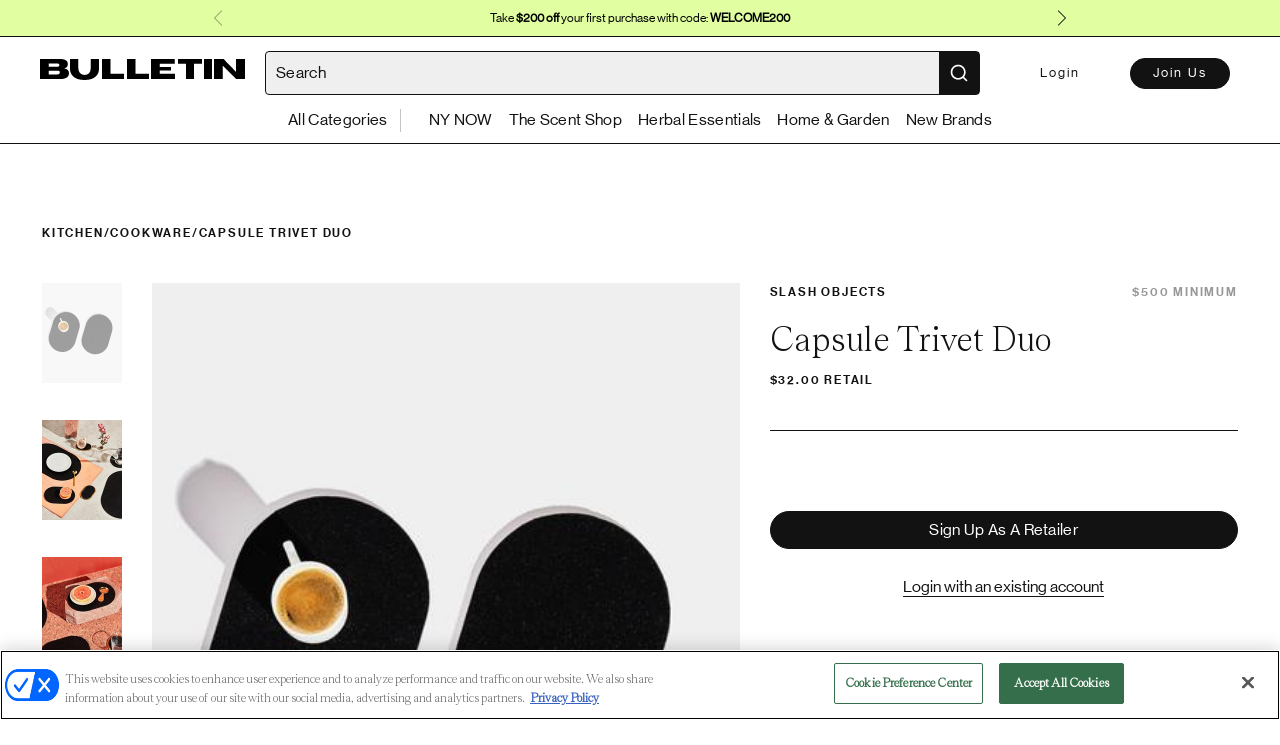

--- FILE ---
content_type: text/javascript
request_url: https://bulletin.co/assets/mainView-1c2056ac.js
body_size: -137
content:
import{d as r,T as t,F as n,n as s}from"./index-cf5a7367.js";const i={mounted(){let a=JSON.parse(localStorage.getItem("USER_INFO"));a&&r.setUser({id:a.id,email:a.email,role:a.role})},components:{TheNavigationBar:t,FooterNavigation:n}};var l=function(){var o=this,e=o._self._c;return o._self._setupProxy,e("div",[e("promo-modal",{attrs:{show:!0,transparent:!0}}),e("router-view",{attrs:{id:"page_view"}}),e("quick-shop-modal"),e("quick-shop-modal-unregistered"),e("footer-navigation")],1)},m=[],_=s(i,l,m,!1,null,null,null,null);const d=_.exports;export{d as default};
//# sourceMappingURL=mainView-1c2056ac.js.map


--- FILE ---
content_type: text/javascript
request_url: https://bulletin.co/assets/TheProductDetailsPage-9eecda5c.js
body_size: 4364
content:
import{n as s,u as o,P as c,o as d,p as u,q as l,V as p,t as m,v as _,e as h,B as v}from"./index-cf5a7367.js";import{P as g}from"./productApi-29b8b1a7.js";const y={props:["data"]};var f=function(){var t=this,e=t._self._c;return t._self._setupProxy,e("div",{staticClass:"product-description"},[e("div",{staticClass:"product-description--body pb-15 pb-30-sm ql-editor",domProps:{innerHTML:t._s(t.data.description)}})])},b=[],C=s(y,f,b,!1,null,null,null,null);const $=C.exports,I={mixins:[o],props:{productId:{type:String},brandId:{type:String}},data(){return{products:[]}},methods:{getSimilarProducts:P,showQuickShop:w},mounted(){this.getSimilarProducts()}};async function P(){try{const t=await c.getProductsFiltered(this.productId,this.brandId,this.$utils.constants.SIMILAR_PRODUCTS_LIMIT);t.forEach(function(e){e.brand={id:e.brand_id,company_name:e.brand_name,minimum_order_value:e.brand_minimum_order_value},e.image=e.images[0],e.category={name:e.category_name}}),this.products=t}catch(a){this.$handleError(this,a)}}function w(){return!this.isBrand}var S=function(){var t=this,e=t._self._c;return t._self._setupProxy,e("div",[t.products.length?e("div",{staticClass:"grid-wrapper grid-wrapper--col__4 grid-wrapper--col__3-products grid-column-gap-44"},t._l(t.products,function(r,i){return e("product-tile",{key:"product_"+r.id,attrs:{i,"quick-shop":t.showQuickShop(),"fit-height":!0,data:r}})}),1):t._e()])},k=[],x=s(I,S,k,!1,null,null,null,null);const V=x.exports,B={name:"BreadCrumb",props:["category","productName"],data:function(){return{type:""}},async beforeMount(){this.determineBreadcrumbTypeFromQueryParams()},methods:{determineBreadcrumbTypeFromQueryParams(){this.$route.params.parentCategory&&this.$route.params.category===void 0&&this.$route.query.navItemId&&(this.type="parent"),this.$route.params.parentCategory&&this.$route.params.category&&(this.type="parent + child"),this.$route.query.collectionId&&this.$route.params.parentCategory&&(this.type="parent collection")}}};var N=function(){var t=this,e=t._self._c;return e("div",{staticClass:"mb-40 mb-40-md my-30-sm flex"},[t.type==="parent"?[t.$route.params.parentCategory?e("router-link",{staticClass:"pointer underline-hover",attrs:{tag:"h4",to:{name:"productsFromNavigation",params:{navItemName:t.$route.params.parentCategory,navItemId:t.$route.query.navItemId}}}},[t._v(" "+t._s(t.$route.params.parentCategory)+" ")]):t._e(),e("h4",[t._v("/")])]:t.type==="parent + child"?[e("router-link",{staticClass:"pointer underline-hover",attrs:{tag:"h4",to:{name:"ParentCollection",params:{collectionName:t.$route.params.parentCategory,collectionId:t.$route.query.navItemId}}}},[t._v(" "+t._s(t.$route.params.parentCategory)+" ")]),e("h4",[t._v("/")]),e("router-link",{staticClass:"pointer underline-hover",attrs:{tag:"h4",to:{name:"productsFromNavigation",params:{navItemParentName:t.$route.params.parentCategory,navItemName:t.$route.params.category,navItemId:t.$route.query.navItemId}}}},[t._v(" "+t._s(t.$route.params.category)+" ")]),e("h4",[t._v("/")])]:t.type==="parent collection"?[e("router-link",{staticClass:"pointer underline-hover",attrs:{to:{name:"ParentCollection",params:{collectionName:t.$utils.urlSafeString(t.$route.params.parentCategory),collectionId:t.$route.query.collectionId}},tag:"h4"}},[t._v(" "+t._s(t.$route.params.parentCategory)+" ")]),e("h4",[t._v("/")])]:[e("router-link",{staticClass:"pointer underline-hover",attrs:{tag:"h4",to:{name:"ParentCollection",params:{collectionName:t.category.parent_category_name,collectionId:t.category.id}}}},[t._v(" "+t._s(t.category.parent_category_name)+" ")]),e("h4",[t._v("/")]),e("router-link",{staticClass:"pointer underline-hover",attrs:{tag:"h4",to:{name:"productsFromNavigation",params:{navItemParentName:t.$utils.urlSafeString(t.category.parent_category_name),navItemName:t.$utils.urlSafeString(t.category.name),navItemId:t.category.id}}}},[t._v(" "+t._s(t.category.name)+" ")]),e("h4",[t._v("/")])],e("h4",[t._v(t._s(t.productName))])],2)},R=[],T=s(B,N,R,!1,null,null,null,null);const D=T.exports,q={mixins:[o],props:{recommendedProducts:{type:Array,required:!0}},methods:{showQuickShop(){return!this.isBrand}}};var O=function(){var t=this,e=t._self._c;return e("div",{staticClass:"grid-wrapper grid-wrapper--col__4 grid-wrapper--col__3-products grid-column-gap-44"},t._l(t.recommendedProducts,function(r,i){return e("product-tile",{key:"recommended_product_"+r.id,attrs:{i,"quick-shop":t.showQuickShop(),"fit-height":!0,data:r}})}),1)},F=[],A=s(q,O,F,!1,null,null,null,null);const U=A.exports,L=new g,E=new v,M={mixins:[d,u,o],components:{BreadCrumb:D,ProductDescription:$,SimilarProducts:V,ProductDescriptionHeader:l,VisitorView:p,ShippingTime:m,RecommendedProducts:U},data(){return{product:null,totalPrice:0,totalQuantity:0,activeImage:null,activeImageIndex:0,quantity:null,selectedOption:{},faveData:null,showVideo:!1,selectedVariants:[],searchClient:null,recommendedProducts:[]}},methods:{optionDropdownCallback:z,selectVariant:j,getProduct:G,redirect:H,getRelatedProducts:W,viewImage:Y,selectVariantFromReorder:Q,handleVideoThumbnailClick:X,getCategoryNameFromProductByCategoryId:J,findCategoryById:K,urlFormatter:_.urlSafeString},async beforeMount(){await this.fetchCart()},mounted(){this.$eventBus.$on("refresh-product-cart-summary",this.fetchCartAndUpdateVariants),this.getProduct(),this.getRelatedProducts(this.$route.params.productId)},beforeDestroy(){this.$eventBus.$off("refresh-product-cart-summary",this.fetchCartAndUpdateVariants)},computed:{isUserLogged(){return!!this.user},displayNotSelling(){const{ships_from_usa_or_canada:a,buy_on_bulletin:t,source:e}=this.product.brand;return!this.isAddToCardEnabled()&&(!a||a&&!t&&e==="EXHIBITOR")},canShowNynowBadge(){var t,e,r;const a=this.$utils.getTradeShowByFeature(this,this.$utils.constants.ENABLED_FEATURES.ProfileBadges);return a?!!((r=(e=(t=this.product)==null?void 0:t.brand)==null?void 0:e.event_ids)!=null&&r.includes(a==null?void 0:a.event_id)):!1}}};function Q(){this.quantity=this.$store.getters.reorderState.quantity,this.selectedOption=this.$store.getters.reorderState.options,Object.keys(this.selectedOption).length===this.product.characteristics.length&&(this.selectVariant(this.$utils.findVariantByOptions(this.product.variants,this.selectedOption)),this.$store.commit("removeReorderState"))}function z(a,t){this.selectedOption[t]=a,Object.keys(this.selectedOption).length===this.product.characteristics.length&&this.selectVariant(this.$utils.findVariantByOptions(this.product.variants,this.selectedOption))}function H(a){this.$router.push(a)}function j(a,t){a?(this.onChangeSelection([{variant:a,quantity:t}]),this.$nextTick(()=>{for(const[e,r]of Object.entries(this.selectedOption))this.$refs[e+"_dropdown"][0].selected=r})):this.$handleError(this,"Sorry, this variant is not available at the moment. Please select another combination of options")}function Y(a){this.activeImage=this.product.images[a],this.activeImageIndex=a,this.showVideo=!1}function X(){this.showVideo=!0}function G(){const a=this;L.getProduct(a.$route.params.productId).then(async t=>{var e,r;a.product=t.data,a.product.description_stripped=a.$utils.stripHTML(a.product.description),a.product.brand={event_ids:t.data.brand.event_ids,company_name:t.data.brand.name,id:t.data.brand.id,minimum_order_value:t.data.brand.minimum_order_value,vanity_url_name:t.data.brand.vanity_url_name,ships_from_usa_or_canada:t.data.brand.ships_from_usa_or_canada,buy_on_bulletin:t.data.brand.buy_on_bulletin,source:t.data.brand.source},a.product.variants=this.mapVariants((e=t.data)==null?void 0:e.variants,a.product,this.cart),a.hasInStockVariant=(r=a.product.variants)==null?void 0:r.filter(i=>i.in_stock).length,a.quantity=a.product.wholesale_minimum,a.product.variants.length===1?a.selectVariant(a.product.variants[0]):a.$store.getters.reorderState&&a.selectVariantFromReorder(),a.isUserLogged&&a.isSessionUserRetailer&&(await a.$utils.getOrderCount(a.product.brand.id)).data.order_count>0&&(a.product.brand.minimum_order_value=t.data.brand.minimum_reorder_value),a.isUserLogged&&a.isSessionUserRetailer&&E.getFavoriteProducts().then(i=>{let n=i.data.product_ids;n===void 0&&(n=[]),a.faveData={is_fav:n.includes(a.product.id),id:a.product.id}}).catch(i=>{a.$handleError(a,i)}),a.$trackEvent({action:"View PDP",properties:{"Pdp Type":"pdp","Entry Point":document.referrer,"Product Name":a.product.name,"Product Id":a.product.id,Brand:a.product.brand.company_name}})}).catch(t=>{a.$handleError(a,t)})}function J(){const a=this.findCategoryById();if(a)return a==null?void 0:a.name}function K(){const a=this.$route.params.categoryId,{categories:t}=this.product||{};if(t&&t.length)return t.find(e=>String(e.id)===a)}async function W(a){this.searchClient=h(this.$env.algolia().appId,this.$env.algolia().token);const t=await this.searchClient.getRecommendations([{indexName:`${this.$env.getOrigin()}_products`,objectID:a,model:"related-products",maxRecommendations:4,threshold:50,queryParameters:{clickAnalytics:!0,analytics:!0,analyticsTags:["pdp-related-products"]}}]),e=a?t.results[0].hits:[];return this.recommendedProducts=e,e}var Z=function(){var t=this,e=t._self._c;return t._self._setupProxy,e("div",[e("div",{staticClass:"pt-80 pb-140 py-0-sm min-height-100vh relative"},[t.product?e("div",{staticClass:"container"},[e("bread-crumb",{attrs:{"product-name":t.product.name,category:t.product.categories[0]}}),e("div",{staticClass:"product-details-wrapper mt-0-sm grid-12"},[e("div",{staticClass:"product-details--image mb-50-md mb-0-sm row-1 span-7 span-12-sm"},[e("div",{staticClass:"flex flex-direction-column-sm"},[e("ul",{staticClass:"order-1-sm mt-20-sm"},[t.product.images.length?t._l(t.product.images,function(r,i){return e("li",{key:r.cdn_url},[e("img",{staticClass:"opacity-04-hover",class:{"opacity-04":t.activeImageIndex===i},attrs:{"data-test-id":"product-details_image_thumbnail",src:t.$utils.getCDNURL({src:r.cdn_url,width:160,quality:85})},on:{click:function(n){return t.viewImage(i)}}})])}):t._e(),t.product.images.length?t._e():e("li",[e("Icon",{attrs:{"icon-key":"upload-image","hover-type":"OPACITY",size:80}})],1),t.product.video?e("li",{staticClass:"pointer relative",on:{click:t.handleVideoThumbnailClick}},[e("Icon",{staticClass:"video-thumbnail-overlay",attrs:{"icon-key":"play","hover-type":"OPACITY",size:80}}),e("img",{attrs:{src:`https://image.mux.com/${t.product.video.url}/thumbnail.png?width=160&height=200&fit_mode=pad`}}),e("div",{staticClass:"uppercase legal text-center"},[t._v("view video")])],1):t._e()],2),e("div",{staticClass:"image-container"},[t.showVideo?e("div",[e("video-player",{attrs:{options:t.product.video}})],1):e("div",[t.product.images.length?e("img",{attrs:{src:t.activeImage?t.$utils.getCDNURL({src:t.activeImage.cdn_url,height:800,quality:100}):t.$utils.getCDNURL({src:t.product.images[0].cdn_url,height:800,quality:100})}}):e("div",{staticClass:"img-placeholder"},[e("Icon",{attrs:{"icon-key":"upload-image",size:80}})],1)]),e("div",{staticClass:"favorite"},[t.faveData?e("favorite-button",{staticClass:"inline-block ml-4",attrs:{id:t.faveData.id,"is-fav":t.faveData.is_fav,"is-product":!0,"product-image":t.activeImage?t.$utils.getCDNURL({src:t.activeImage.cdn_url,height:800,quality:100}):t.$utils.getCDNURL({src:t.product.images[0].cdn_url,height:800,quality:100}),"tracking-info":{"Product name":t.product.name,"Brand name":t.product.brand.company_name,Category:t.product.categories[0].name,BuyonBulletin:t.product.brand.buy_on_bulletin,BuyDirect:!t.product.brand.buy_on_bulletin}}}):t._e()],1)])]),e("brand-values",{staticClass:"brand-values under-image mt-40 clearfix",attrs:{"brand-values":t.product.brand_values}})],1),e("div",{staticClass:"product-details--info mt-20-sm row-1 span-5 row-2-sm span-12-sm span-12-sm"},[e("product-description-header",{attrs:{"brand-name":t.product.brand.company_name,"brand-url":t.product.brand.vanity_url_name,"brand-minimum-order-value":t.product.brand.minimum_order_value,"brand-id":t.product.brand.id,"product-name":t.product.name,variant:t.selectedVariant,"product-whole-sale-price":t.product.wholesale_price,"user-logged-in":t.isUserLogged,"product-pos-price":t.product.pos_price,"display-not-selling":t.displayNotSelling,"can-show-nynow-badge":t.canShowNynowBadge}}),t.cart?e("product-cart-summary",{ref:"productCartSummary",staticClass:"mt-40",attrs:{"initial-cart":t.cart,variants:t.product.variants,"product-id":t.product.id}}):t._e(),t.userState?e("div",[t.displayNotSelling?t._e():e("div",{staticClass:"product-form mt-40 pb-40"},[t.hasInStockVariant&&!t.hideVariantPicker?e("variant-picker",{ref:"variantPicker",staticClass:"mb-20",attrs:{"track-inventory":t.product.track_inventory,variants:t.product.variants,characteristics:t.product.characteristics,"characteristic-options":t.product.characteristic_options,minimum:t.product.wholesale_minimum,increment:t.product.wholesale_increment,"change-selection":t.onChangeSelection,"pick-variant-by-partial-selection":t.onPartialVariantSelect}}):t._e(),t.isUserRoleProductBuilder?t._e():e("div",{staticClass:"text-left mt-40 mt-40-sm"},[t.hasInStockVariant?e("div",{staticClass:"flex mb-10 justify-between"},[e("h4",{staticClass:"color-gray"},[t._v(t._s(t.product.wholesale_minimum)+" MINIMUM")]),e("h4",{staticClass:"opacity-transition",class:{show:t.totalPrice&&t.totalQuantity}},[t._v(" "+t._s(`${t.totalQuantity} TOTAL - $${t.totalPrice}`)+" ")])]):t._e(),t.hasInStockVariant?e("bulletin-button",{attrs:{disabled:!t.isAddToCardEnabled(),variant:"primary",name:"add-to-cart"},on:{click:function(r){return r.stopPropagation(),t.addToCart()}}},[t._v(" Add to Cart ")]):t._e(),t.hasInStockVariant?t._e():e("bulletin-button",{attrs:{variant:"primary",disabled:""}},[t._v(" Out of stock ")]),e("shipping-time",{attrs:{"lead-time-from":t.product.min_lead_time,"lead-time-to":t.product.max_lead_time}})],1)],1),t.userState?e("brand-values",{staticClass:"brand-values above-description mt-40 clearfix",attrs:{"brand-values":t.product.brand_values}}):t._e(),t.product&&t.product.description_stripped?e("product-description",{staticClass:"mt-30",attrs:{data:t.product}}):t._e()],1):e("visitor-view"),t.userState?t._e():e("brand-values",{staticClass:"brand-values above-description mt-40 mb-30 clearfix",attrs:{"brand-values":t.product.brand_values}})],1)])],1):t._e()]),t.product?e("div",{staticClass:"page-wrapper bg-gray-100 pb-80 pb-190-sm pt-30-sm relative z-5"},[e("div",{staticClass:"container"},[e("h1",{staticClass:"mb-30-sm text-center font-size-36 mb-60"},[t._v("More from "+t._s(t.product.brand.company_name)+"—")]),e("similar-products",{attrs:{"product-id":t.product.id,"brand-id":t.product.brand.id}})],1)]):t._e(),e("hr",{staticClass:"bg-black"}),t.recommendedProducts.length?e("div",{staticClass:"page-wrapper bg-white pb-80 pb-190-sm pt-30-sm relative z-5"},[e("div",{staticClass:"container"},[e("h1",{staticClass:"mb-30-sm text-center font-size-36 mb-60"},[t._v("You May Also Like")]),e("recommended-products",{attrs:{"recommended-products":t.recommendedProducts}})],1)]):t._e()])},tt=[],et=s(M,Z,tt,!1,null,"cfe379b6",null,null);const it=et.exports;export{it as default};
//# sourceMappingURL=TheProductDetailsPage-9eecda5c.js.map
